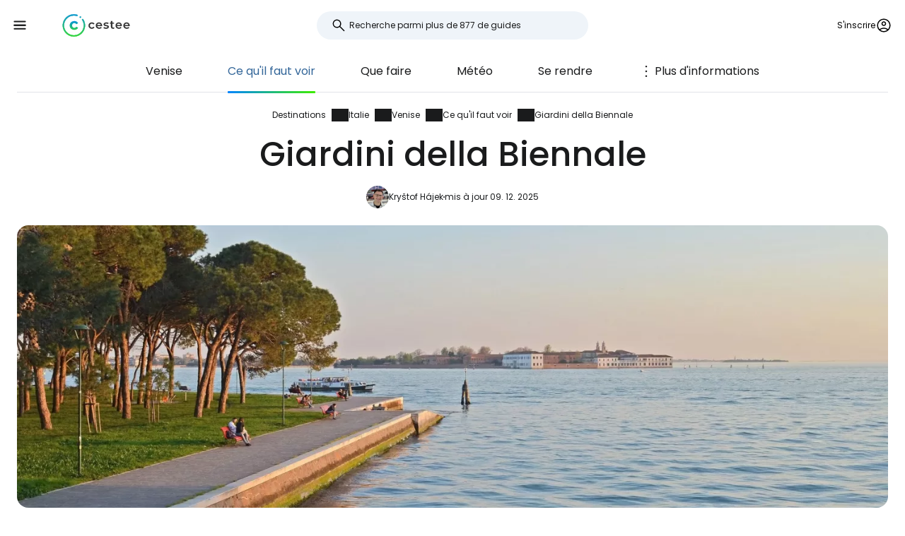

--- FILE ---
content_type: text/html; charset=utf-8
request_url: https://www.cestee.fr/destination/italie/venise/giardini-della-biennale
body_size: 10492
content:
<!DOCTYPE html>
<html lang="fr">
<head>
	<meta charset="utf-8">
	<meta name="viewport" content="width=device-width">

<title>Giardini della Biennale, Venise - tout ce qu'il faut savoir</title>
<meta name="description" content="Giardini della Biennale est un Jardin célèbre dans Venise. Découvrez tout ce que vous devez savoir avant de visiter Giardini della Biennale."/>
	<meta property="og:title" content="Giardini della Biennale, Venise - tout ce qu&apos;il faut savoir"/>
	<meta property="og:description" content="Giardini della Biennale est un Jardin célèbre dans Venise. Découvrez tout ce que vous devez savoir avant de visiter Giardini della Biennale."/>
	<meta property="og:image:url" content="https://www.cestee.fr/images/06/28/628-1200.jpg" />
	<meta property="og:image:width" content="1200" />
	<meta property="og:image:height" content="1800" />
	<meta property="og:url" content="https://www.cestee.fr/destination/italie/venise/giardini-della-biennale"/>
	<meta property="og:type" content="website"/>

	<link rel="icon" href="https://www.cestee.fr/favicon.ico" sizes="32x32">
	<link rel="icon" href="https://www.cestee.fr/assets/cestee-pictogram.svg" type="image/svg+xml">
	<link rel="apple-touch-icon" href="https://www.cestee.fr/assets/cestee-pictogram.png">
<link rel="canonical" href="https://www.cestee.fr/destination/italie/venise/giardini-della-biennale" />
	<link rel="preload" as="font" type="font/woff2" href="/fonts/poppins-v20-latin-700.woff2" crossorigin />
	<link rel="preload" as="font" type="font/woff2" href="/fonts/poppins-v20-latin-regular.woff2" crossorigin />
	<link rel="stylesheet" href="/dist/main.css?v=8fa79434" media="screen">
</head>

<body class="front">
	<noscript><iframe src="https://www.googletagmanager.com/ns.html?id=GTM-5QHGVKC8" height="0" width="0" style="display:none;visibility:hidden"></iframe></noscript>
	<div class="flash-container" id="snippet--flashes">
	</div>

<div class="overlay overlay--search">
	<form action="/destination/italie/venise/giardini-della-biennale" method="post" id="frm-search-form" class="search search--open">
		<label for="header-search-input" class="search__label overlay-close"><svg class="icon-arrow-back"><use xlink:href="/assets/icons.svg?v=6d84e4ea#icon-arrow-back"></use></svg>
</label>
		<div class="autocomplete-form"><input type="text" name="search" class="autocompleteForm__input search__input autocomplete" placeholder="Recherche parmi plus de 877 de guides" data-autocomplete-url="/api/v1/search?query=__q__" data-extras="type" id="frm-search-form-search"><input type="hidden" name="search-id"><input type="hidden" name="search-extras" id="frm-search-form-search-hidden"></div>
	<input type="hidden" name="_do" value="search-form-submit"></form>
</div>
	<div class="navbar">
		<div class="navbar__left">
			<button class="navbar__toggle" role="button" aria-expanded="false" aria-controls="menu">
				<svg class="nav__menu-icon" xmlns="http://www.w3.org/2000/svg" width="50" height="50" viewBox="0 0 50 50">
					<title>Menu à bascule</title>
					<g>
						<line class="nav__menu-icon__bar" x1="13" y1="16.5" x2="37" y2="16.5"></line>
						<line class="nav__menu-icon__bar" x1="13" y1="24.5" x2="37" y2="24.5"></line>
						<line class="nav__menu-icon__bar" x1="13" y1="24.5" x2="37" y2="24.5"></line>
						<line class="nav__menu-icon__bar" x1="13" y1="32.5" x2="37" y2="32.5"></line>
						<circle class="nav__menu-icon__circle" r="23" cx="25" cy="25"></circle>
					</g>
				</svg>
			</button>
			<a href="/" class="navbar__logo" aria-label="Cestee home page">
				<img fetchpriority="high" src="/assets/cestee-logo-new.svg" alt="Cestee logo">
			</a>
		</div>

		<div class="navbar__search">
<div class="search search--placeholder">
	<label class="search__label"><svg class="icon-search"><use xlink:href="/assets/icons.svg?v=6d84e4ea#icon-search"></use></svg>
</label>
	<input type="text" class="search__input" placeholder="Recherche parmi plus de 877 de guides">
	<span class="search__shortcut"></span>
</div>		</div>

		<div id="snippet--navbarRight" class="navbar__right">

			<button class="header__account" onclick="document.querySelector('.overlay--sign').classList.add('overlay--show')">
				<span>S'inscrire</span>
<svg class="icon-account"><use xlink:href="/assets/icons.svg?v=6d84e4ea#icon-account"></use></svg>
			</button>

		</div>

		<nav id="nav" class="navbar__nav nav nav--open">
			<div class="nav__inner">
				<div class="nav__section">
					<ul class="nav__list">
						<li class="nav__item">
							<a href="/destination" class="nav__link nav__link--active">
<svg class="icon-map"><use xlink:href="/assets/icons.svg?v=6d84e4ea#icon-map"></use></svg>
								<span>Destinations</span>
							</a>
						</li>
						<li class="nav__item">
							<a href="/aeroport" class="nav__link">
<svg class="icon-flight_land"><use xlink:href="/assets/icons.svg?v=6d84e4ea#icon-flight_land"></use></svg>
								<span>Aéroports</span>
							</a>
						</li>
						<li class="nav__item">
							<a href="/compagnie-aerienne" class="nav__link">
<svg class="icon-airline"><use xlink:href="/assets/icons.svg?v=6d84e4ea#icon-airline"></use></svg>
								<span>Compagnies aériennes</span>
							</a>
						</li>
					</ul>
				</div>

				<div class="nav__section">
					<ul class="nav__list">
						<li class="nav__item">
							<a class="nav__link" href="/bonsplans">
<svg class="icon-airplane-ticket"><use xlink:href="/assets/icons.svg?v=6d84e4ea#icon-airplane-ticket"></use></svg>
								<span>Offres</span>
							</a>
						</li>
						<li class="nav__item">
							<a href="/code-promo" class="nav__link">
<svg class="icon-redeem"><use xlink:href="/assets/icons.svg?v=6d84e4ea#icon-redeem"></use></svg>
								<span>Codes promotionnels</span>
							</a>
						</li>
					</ul>
				</div>

				<div class="nav__section">
					<ul class="nav__list">
						<li class="nav__item">
							<a href="/blog" class="nav__link">
<svg class="icon-book"><use xlink:href="/assets/icons.svg?v=6d84e4ea#icon-book"></use></svg>
								<span>Blog</span>
							</a>
						</li>
						<li class="nav__item">
							<a href="/revues" class="nav__link">
<svg class="icon-reviews"><use xlink:href="/assets/icons.svg?v=6d84e4ea#icon-reviews"></use></svg>
								<span>Commentaires</span>
							</a>
						</li>
					</ul>
				</div>
			</div>
		</nav>
	</div>


	<div id="snippet--content" class="content">
<nav class="more-nav">
	<div class="more-nav__inner">
		<div role="button" class="more-nav__close"><span>Fermer</span>
<svg class="icon-close"><use xlink:href="/assets/icons.svg?v=6d84e4ea#icon-close"></use></svg>
		</div>

		<ul class="more-nav__list more-nav__list--primary">
			<li class="more-nav__item">
				<a href="/destination/italie/venise" class="more-nav__link">Venise</a>
			</li>

			<li class="more-nav__item more-nav__item--active">
				<a href="/destination/italie/venise/visiter" class="more-nav__link">Ce qu'il faut voir</a>
			</li>

				<li class="more-nav__item">
					<a href="/destination/italie/venise/que-faire" class="more-nav__link">Que faire</a>
				</li>
				<li class="more-nav__item">
					<a href="/destination/italie/venise/meteo" class="more-nav__link">Météo</a>
				</li>
				<li class="more-nav__item">
					<a href="/destination/italie/venise/se-rendre" class="more-nav__link">Se rendre</a>
				</li>
				<li class="more-nav__item">
					<a href="/destination/italie/venise/se-deplacer" class="more-nav__link">Se déplacer</a>
				</li>
				<li class="more-nav__item">
					<a href="/destination/italie/venise/hebergement" class="more-nav__link">Hébergement</a>
				</li>
				<li class="more-nav__item">
					<a href="/destination/italie/venise/frais-dentree" class="more-nav__link">Frais d'entrée</a>
				</li>

			<li class="more-nav__item more-nav__item--more">
				<button class="more-nav__link">
<svg class="icon-more_vert"><use xlink:href="/assets/icons.svg?v=6d84e4ea#icon-more_vert"></use></svg>
					<span>Plus d'informations</span></button>
			</li>
		</ul>
		<ul class="more-nav__list more-nav__list--secondary">
		</ul>
	</div>
</nav>

<script>
	function initSubNav (navElement) {
		const listPrimary = navElement.querySelector('[class*=__list--primary]');
		const listSecondary = navElement.querySelector('[class*=__list--secondary]');
		const listItems = listPrimary.querySelectorAll('[class*=__item]:not([class*=__item--more])');
		const moreBtn = listPrimary.querySelector('[class*=__item--more]');
		const closeBtn = navElement.querySelector('[class*=__close]');

		navElement.classList.add('--jsfied');

		const doAdapt = () => {
			moreBtn.classList.remove('--hidden');
			listItems.forEach((item) => {
				item.classList.remove('--hidden');
				listSecondary.innerHTML = '';
			});

			let stopWidth = moreBtn.offsetWidth;
			moreBtn.classList.add('--hidden');
			const listWidth = listPrimary.offsetWidth;
			listItems.forEach((item) => {
				if (listWidth >= stopWidth + item.offsetWidth) {
					stopWidth += item.offsetWidth;
				} else {
					listSecondary.insertAdjacentElement('beforeend', item.cloneNode(true));
					item.classList.add('--hidden');
					moreBtn.classList.remove('--hidden');
				}
			});
		};

		moreBtn.addEventListener('click', (e) => {
			e.preventDefault();
			navElement.classList.toggle('--open');
			moreBtn.setAttribute('aria-expanded', listPrimary.classList.contains('--open'));
		});

		closeBtn.addEventListener('click', () => {
			navElement.classList.toggle('--open');
		});

		doAdapt();
		window.addEventListener('resize', doAdapt);
	}

	initSubNav(document.querySelector('.more-nav'));

</script>	<div class="header">
		<div class="container">
<ol class="breadcrumbs">
		<li>
				<a href="https://www.cestee.fr/destination">
					Destinations
				</a>
		</li>
		<li>
				<a href="https://www.cestee.fr/destination/italie">
					Italie
				</a>
		</li>
		<li>
				<a href="https://www.cestee.fr/destination/italie/venise">
					Venise
				</a>
		</li>
		<li>
				<a href="https://www.cestee.fr/destination/italie/venise/visiter">
					Ce qu'il faut voir
				</a>
		</li>
		<li>
				Giardini della Biennale
		</li>
</ol>
			<h1>Giardini della Biennale</h1>
			<div class="post-meta">
				<div class="post-meta__image">
<div class="img-container"> <picture> <source type="image/webp" srcset=" /images/30/68/203068-80w.webp 80w, /images/30/68/203068-160w.webp 160w, /images/30/68/203068-240w.webp 240w, /images/30/68/203068-320w.webp 320w " sizes=" 48px " > <img loading="lazy" src="/images/30/68/203068-920w.webp" alt="" width="100%" height="100%" srcset=" /images/30/68/203068-80w.webp 80w, /images/30/68/203068-160w.webp 160w, /images/30/68/203068-240w.webp 240w, /images/30/68/203068-320w.webp 320w " sizes="48px" > </picture> </div>				</div>
				<div class="post-meta__content meta">
					<a class="meta" href="/a-propos#krystof">Kryštof Hájek</a>
					<span class="meta">mis à jour 09. 12. 2025</span>
				</div>
			</div>

			<div class="header__image">
<div class="img-container"> <picture> <source type="image/webp" srcset=" /images/00/06/20006-240w.webp 240w, /images/00/06/20006-320w.webp 320w, /images/00/06/20006-560w.webp 560w, /images/00/06/20006-840w.webp 840w, /images/00/06/20006-920w.webp 920w, /images/00/06/20006-1440w.webp 1440w, /images/00/06/20006-1840w.webp 1840w, /images/00/06/20006-2160w.webp 2160w, /images/00/06/20006-2560w.webp 2560w " sizes=" auto " > <img loading="eager" src="/images/00/06/20006-920w.webp" alt="Biennale Giardini" width="100%" height="100%" srcset=" /images/00/06/20006-240w.webp 240w, /images/00/06/20006-320w.webp 320w, /images/00/06/20006-560w.webp 560w, /images/00/06/20006-840w.webp 840w, /images/00/06/20006-920w.webp 920w, /images/00/06/20006-1440w.webp 1440w, /images/00/06/20006-1840w.webp 1840w, /images/00/06/20006-2160w.webp 2160w, /images/00/06/20006-2560w.webp 2560w " sizes="auto" > </picture> </div>			</div>
		</div>
	</div>

	<div class="container container--aside">
		<aside class="container__aside with-submenu">
			<div data-outline data-headline="Table des matières"></div>
<div class="plug-container plug-container--sticky">
	<script async src="https://pagead2.googlesyndication.com/pagead/js/adsbygoogle.js?client=ca-pub-1580156987835548" crossorigin="anonymous"></script>

	<div class="ad-full-bleed">
		<ins class="adsbygoogle"
			style="display:block"
			data-ad-client="ca-pub-1580156987835548"
			data-ad-slot="7082169318"
			data-ad-format="auto"
			data-full-width-responsive="true"
		></ins>
	</div>
	<script>
		(adsbygoogle = window.adsbygoogle || []).push({});
	</script>
</div>
		</aside>

		<main class="container__main">
			<div class="mb-xs" data-outline-content>
				<p>Le plus grand parc de Venise est situé à l'extrémité est du centre historique et fait partie d'un vaste espace d'exposition composé de plusieurs pavillons. Depuis le XIXe siècle, il accueille chaque année impaire une partie de la célèbre Biennale de Venise, vitrine de l'art contemporain.</p>

<p><div class="contgal contgal--2 image-gallery"><div class="contgal__item"><a class="gallery-item" href="/images/48/09/164809-2560.jpeg" data-at-80="/images/48/09/164809-80.jpeg" data-at-160="/images/48/09/164809-160.jpeg" data-at-240="/images/48/09/164809-240.jpeg" data-at-280="/images/48/09/164809-280.jpeg" data-at-320="/images/48/09/164809-320.jpeg" data-at-560="/images/48/09/164809-560.jpeg" data-at-840="/images/48/09/164809-840.jpeg" data-at-920="/images/48/09/164809-920.jpeg" data-at-1200="/images/48/09/164809-1200.jpeg" data-at-1440="/images/48/09/164809-1440.jpeg" data-at-1840="/images/48/09/164809-1840.jpeg" data-at-2160="/images/48/09/164809-2160.jpeg" data-at-2560="/images/48/09/164809-2560.jpeg" > <div class="img-container"> <picture> <source type="image/webp" srcset=" /images/48/09/164809-240w.webp 240w, /images/48/09/164809-320w.webp 320w, /images/48/09/164809-560w.webp 560w, /images/48/09/164809-840w.webp 840w, /images/48/09/164809-920w.webp 920w, /images/48/09/164809-1440w.webp 1440w, /images/48/09/164809-1840w.webp 1840w, /images/48/09/164809-2160w.webp 2160w, /images/48/09/164809-2560w.webp 2560w " sizes=" (min-width: 1200px) 800px , calc(100% - 2.5rem) " > <img loading="lazy" src="/images/48/09/164809-920w.webp" alt="Monument dans les Giardini della Biennale" width="100%" height="100%" srcset=" /images/48/09/164809-240w.webp 240w, /images/48/09/164809-320w.webp 320w, /images/48/09/164809-560w.webp 560w, /images/48/09/164809-840w.webp 840w, /images/48/09/164809-920w.webp 920w, /images/48/09/164809-1440w.webp 1440w, /images/48/09/164809-1840w.webp 1840w, /images/48/09/164809-2160w.webp 2160w, /images/48/09/164809-2560w.webp 2560w " sizes="(min-width: 1200px) 800px, calc(100% - 2.5rem)" > </picture> </div> </a> <span>Monument dans les Giardini della Biennale</span></div><div class="contgal__item"><a class="gallery-item" href="/images/43/76/164376-2560.jpeg" data-at-80="/images/43/76/164376-80.jpeg" data-at-160="/images/43/76/164376-160.jpeg" data-at-240="/images/43/76/164376-240.jpeg" data-at-280="/images/43/76/164376-280.jpeg" data-at-320="/images/43/76/164376-320.jpeg" data-at-560="/images/43/76/164376-560.jpeg" data-at-840="/images/43/76/164376-840.jpeg" data-at-920="/images/43/76/164376-920.jpeg" data-at-1200="/images/43/76/164376-1200.jpeg" data-at-1440="/images/43/76/164376-1440.jpeg" data-at-1840="/images/43/76/164376-1840.jpeg" data-at-2160="/images/43/76/164376-2160.jpeg" data-at-2560="/images/43/76/164376-2560.jpeg" > <div class="img-container"> <picture> <source type="image/webp" srcset=" /images/43/76/164376-240w.webp 240w, /images/43/76/164376-320w.webp 320w, /images/43/76/164376-560w.webp 560w, /images/43/76/164376-840w.webp 840w, /images/43/76/164376-920w.webp 920w, /images/43/76/164376-1440w.webp 1440w, /images/43/76/164376-1840w.webp 1840w, /images/43/76/164376-2160w.webp 2160w, /images/43/76/164376-2560w.webp 2560w " sizes=" (min-width: 1200px) 800px , calc(100% - 2.5rem) " > <img loading="lazy" src="/images/43/76/164376-920w.webp" alt="Giardini Reali" width="100%" height="100%" srcset=" /images/43/76/164376-240w.webp 240w, /images/43/76/164376-320w.webp 320w, /images/43/76/164376-560w.webp 560w, /images/43/76/164376-840w.webp 840w, /images/43/76/164376-920w.webp 920w, /images/43/76/164376-1440w.webp 1440w, /images/43/76/164376-1840w.webp 1840w, /images/43/76/164376-2160w.webp 2160w, /images/43/76/164376-2560w.webp 2560w " sizes="(min-width: 1200px) 800px, calc(100% - 2.5rem)" > </picture> </div> </a> <span>Giardini Reali</span></div></div></p>

<p>Le parc comprend une belle promenade en bord de mer, idéale pour se détendre après une journée de marche.</p>

<p>L'accès aux jardins est <strong>gratuit</strong> et ouvert de 10h00 à 18h00.</p>

<p><div class="contgal contgal--2 image-gallery"><div class="contgal__item"><a class="gallery-item" href="/images/48/12/164812-2560.jpeg" data-at-80="/images/48/12/164812-80.jpeg" data-at-160="/images/48/12/164812-160.jpeg" data-at-240="/images/48/12/164812-240.jpeg" data-at-280="/images/48/12/164812-280.jpeg" data-at-320="/images/48/12/164812-320.jpeg" data-at-560="/images/48/12/164812-560.jpeg" data-at-840="/images/48/12/164812-840.jpeg" data-at-920="/images/48/12/164812-920.jpeg" data-at-1200="/images/48/12/164812-1200.jpeg" data-at-1440="/images/48/12/164812-1440.jpeg" data-at-1840="/images/48/12/164812-1840.jpeg" data-at-2160="/images/48/12/164812-2160.jpeg" data-at-2560="/images/48/12/164812-2560.jpeg" > <div class="img-container"> <picture> <source type="image/webp" srcset=" /images/48/12/164812-240w.webp 240w, /images/48/12/164812-320w.webp 320w, /images/48/12/164812-560w.webp 560w, /images/48/12/164812-840w.webp 840w, /images/48/12/164812-920w.webp 920w, /images/48/12/164812-1440w.webp 1440w, /images/48/12/164812-1840w.webp 1840w, /images/48/12/164812-2160w.webp 2160w, /images/48/12/164812-2560w.webp 2560w " sizes=" (min-width: 1200px) 800px , calc(100% - 2.5rem) " > <img loading="lazy" src="/images/48/12/164812-920w.webp" alt="Giradini Garibaldi" width="100%" height="100%" srcset=" /images/48/12/164812-240w.webp 240w, /images/48/12/164812-320w.webp 320w, /images/48/12/164812-560w.webp 560w, /images/48/12/164812-840w.webp 840w, /images/48/12/164812-920w.webp 920w, /images/48/12/164812-1440w.webp 1440w, /images/48/12/164812-1840w.webp 1840w, /images/48/12/164812-2160w.webp 2160w, /images/48/12/164812-2560w.webp 2560w " sizes="(min-width: 1200px) 800px, calc(100% - 2.5rem)" > </picture> </div> </a> <span>Giradini Garibaldi</span></div><div class="contgal__item"><a class="gallery-item" href="/images/48/11/164811-2560.jpeg" data-at-80="/images/48/11/164811-80.jpeg" data-at-160="/images/48/11/164811-160.jpeg" data-at-240="/images/48/11/164811-240.jpeg" data-at-280="/images/48/11/164811-280.jpeg" data-at-320="/images/48/11/164811-320.jpeg" data-at-560="/images/48/11/164811-560.jpeg" data-at-840="/images/48/11/164811-840.jpeg" data-at-920="/images/48/11/164811-920.jpeg" data-at-1200="/images/48/11/164811-1200.jpeg" data-at-1440="/images/48/11/164811-1440.jpeg" data-at-1840="/images/48/11/164811-1840.jpeg" data-at-2160="/images/48/11/164811-2160.jpeg" data-at-2560="/images/48/11/164811-2560.jpeg" > <div class="img-container"> <picture> <source type="image/webp" srcset=" /images/48/11/164811-240w.webp 240w, /images/48/11/164811-320w.webp 320w, /images/48/11/164811-560w.webp 560w, /images/48/11/164811-840w.webp 840w, /images/48/11/164811-920w.webp 920w, /images/48/11/164811-1440w.webp 1440w, /images/48/11/164811-1840w.webp 1840w, /images/48/11/164811-2160w.webp 2160w, /images/48/11/164811-2560w.webp 2560w " sizes=" (min-width: 1200px) 800px , calc(100% - 2.5rem) " > <img loading="lazy" src="/images/48/11/164811-920w.webp" alt="Les jardins de la Biennale" width="100%" height="100%" srcset=" /images/48/11/164811-240w.webp 240w, /images/48/11/164811-320w.webp 320w, /images/48/11/164811-560w.webp 560w, /images/48/11/164811-840w.webp 840w, /images/48/11/164811-920w.webp 920w, /images/48/11/164811-1440w.webp 1440w, /images/48/11/164811-1840w.webp 1840w, /images/48/11/164811-2160w.webp 2160w, /images/48/11/164811-2560w.webp 2560w " sizes="(min-width: 1200px) 800px, calc(100% - 2.5rem)" > </picture> </div> </a> <span>Les jardins de la Biennale</span></div></div></p>

<h2>Situation et transport</h2>

<p>Les jardins de la Biennale sont accessibles à pied le long de la promenade depuis la place Saint-Marc en 15 minutes environ. Vous pouvez également vous promener dans les rues creusées autour des <a href="/destination/italy/venice/venetian-shipyards">chantiers navals vénitiens</a> en 20-25 minutes environ.</p>

<p>Il y a également un arrêt de bateau-bus "Giardini" près des jardins, où les lignes suivantes s'arrêtent dans les directions suivantes :</p>

<ul>
	<li>San Marco - lignes <a href="https://avm.avmspa.it/sites/default/files/avm/navigazione/Actv_nav_linea_1.pdf" target="_blank">1</a>, <a href="https://avm.avmspa.it/sites/default/files/avm/navigazione/Actv_nav_linea_2.pdf" target="_blank">2</a> (uniquement en été), <span data-macro="true" translate="no"><a href="https://avm.avmspa.it/sites/default/files/avm/navigazione/Actv_nav_linea_4.2.pdf" target="_blank">4.2</a>, <a href="https://avm.avmspa.it/sites/default/files/avm/navigazione/Actv_nav_linea_5.2.pdf" target="_blank">5.2</a></span></li>
	<li>Canal Grande - lignes <a href="https://avm.avmspa.it/sites/default/files/avm/navigazione/Actv_nav_linea_1.pdf" target="_blank">1</a>, <a href="https://avm.avmspa.it/sites/default/files/avm/navigazione/Actv_nav_linea_2.pdf" target="_blank">2</a> (uniquement en été), </li>
	<li>Gare centrale et Piazzale Roma - lignes <a href="https://avm.avmspa.it/sites/default/files/avm/navigazione/Actv_nav_linea_1.pdf" target="_blank">1</a>, <a href="https://avm.avmspa.it/sites/default/files/avm/navigazione/Actv_nav_linea_2.pdf" target="_blank">2</a> (uniquement en été), <span data-macro="true" translate="no"><a href="https://avm.avmspa.it/sites/default/files/avm/navigazione/Actv_nav_linea_4.2.pdf" target="_blank">4.2</a>, <a href="https://avm.avmspa.it/sites/default/files/avm/navigazione/Actv_nav_linea_5.2.pdf" target="_blank">5.2</a></span></li>
	<li>Piazzale Roma - lignes <a href="https://avm.avmspa.it/sites/default/files/avm/navigazione/Actv_nav_linea_1.pdf" target="_blank">1</a>, <a href="https://avm.avmspa.it/sites/default/files/avm/navigazione/Actv_nav_linea_2.pdf" target="_blank">2</a> (uniquement en saison estivale), <span data-macro="true" translate="no"><a href="https://avm.avmspa.it/sites/default/files/avm/navigazione/Actv_nav_linea_4.2.pdf" target="_blank">4.2</a>, <a href="https://avm.avmspa.it/sites/default/files/avm/navigazione/Actv_nav_linea_5.2.pdf" target="_blank">5.2</a>, <a href="https://avm.avmspa.it/sites/default/files/avm/navigazione/Actv_nav_linea_6.pdf" target="_blank">6</a></span></li>
	<li>Lido - lignes <a href="https://avm.avmspa.it/sites/default/files/avm/navigazione/Actv_nav_linea_1.pdf" target="_blank">1</a>, <a href="https://avm.avmspa.it/sites/default/files/avm/navigazione/Actv_nav_linea_2.pdf" target="_blank">2</a> (uniquement en été), <span data-macro="true" translate="no"><a href="https://avm.avmspa.it/sites/default/files/avm/navigazione/Actv_nav_linea_5.1.pdf" target="_blank">5.1</a>, <a href="https://avm.avmspa.it/sites/default/files/avm/navigazione/Actv_nav_linea_6.pdf" target="_blank">6</a>, <a href="https://avm.avmspa.it/sites/default/files/avm/navigazione/Actv_nav_linea_10.pdf" target="_blank">10</a></span></li>
	<li>Murano - ligne <span data-macro="true" translate="no"><a href="https://avm.avmspa.it/sites/default/files/avm/navigazione/Actv_nav_linea_4.1.pdf" target="_blank">4.1</a></span></li>
	<li>Giudecca - ligne <span data-macro="true" translate="no"><a href="https://avm.avmspa.it/sites/default/files/avm/navigazione/Actv_nav_linea_4.2.pdf" target="_blank">4.2</a></span></li>
</ul>


				<h2>A voir dans les environs</h2>
				<p class="mb-xs">Découvrez tous les <a href="/destination/italie/venise/visiter">endroits à voir à Venise</a>.</p>
				<div class="row">
					<div class="col-xs-12 col-sm-6">
						<a href="/destination/italie/venise/chantiers-navals-venitiens" class="guide-item img-container-hover">
							<div class="guide-item__image">
<div class="img-container"> <picture> <source type="image/webp" srcset=" /images/12/94/91294-160w.webp 160w, /images/12/94/91294-240w.webp 240w, /images/12/94/91294-320w.webp 320w " sizes=" (min-width: 540px) 48px " > <img loading="lazy" src="/images/12/94/91294-920w.webp" alt="Chantiers navals vénitiens" width="100%" height="100%" srcset=" /images/12/94/91294-160w.webp 160w, /images/12/94/91294-240w.webp 240w, /images/12/94/91294-320w.webp 320w " sizes="(min-width: 540px) 48px" > </picture> </div>							</div>
							<div class="guide-item__content">
								<div class="guide-item__title">Chantiers navals vénitiens</div>
								<div class="guide-item__metas meta">
									<span>+ 1 km</span>
								</div>
							</div>
						</a>
					</div>
					<div class="col-xs-12 col-sm-6">
						<a href="/destination/italie/venise/san-giorgio-maggiore" class="guide-item img-container-hover">
							<div class="guide-item__image">
<div class="img-container"> <picture> <source type="image/webp" srcset=" /images/55/40/5540-160w.webp 160w, /images/55/40/5540-240w.webp 240w, /images/55/40/5540-320w.webp 320w " sizes=" (min-width: 540px) 48px " > <img loading="lazy" src="/images/55/40/5540-920w.webp" alt="Venise, San Giorgio" width="100%" height="100%" srcset=" /images/55/40/5540-160w.webp 160w, /images/55/40/5540-240w.webp 240w, /images/55/40/5540-320w.webp 320w " sizes="(min-width: 540px) 48px" > </picture> </div>							</div>
							<div class="guide-item__content">
								<div class="guide-item__title">San Giorgio Maggiore</div>
								<div class="guide-item__metas meta">
									<span>+ 1 km</span>
								</div>
							</div>
						</a>
					</div>
					<div class="col-xs-12 col-sm-6">
						<a href="/destination/italie/venise/ponte-dei-sospiri" class="guide-item img-container-hover">
							<div class="guide-item__image">
<div class="img-container"> <picture> <source type="image/webp" srcset=" /images/99/99/19999-160w.webp 160w, /images/99/99/19999-240w.webp 240w, /images/99/99/19999-320w.webp 320w " sizes=" (min-width: 540px) 48px " > <img loading="lazy" src="/images/99/99/19999-920w.webp" alt="Ponte dei Sospiri" width="100%" height="100%" srcset=" /images/99/99/19999-160w.webp 160w, /images/99/99/19999-240w.webp 240w, /images/99/99/19999-320w.webp 320w " sizes="(min-width: 540px) 48px" > </picture> </div>							</div>
							<div class="guide-item__content">
								<div class="guide-item__title">Ponte dei Sospiri</div>
								<div class="guide-item__metas meta">
									<span>+ 1 km</span>
								</div>
							</div>
						</a>
					</div>
					<div class="col-xs-12 col-sm-6">
						<a href="/destination/italie/venise/le-palais-des-doges" class="guide-item img-container-hover">
							<div class="guide-item__image">
<div class="img-container"> <picture> <source type="image/webp" srcset=" /images/99/90/19990-160w.webp 160w, /images/99/90/19990-240w.webp 240w, /images/99/90/19990-320w.webp 320w " sizes=" (min-width: 540px) 48px " > <img loading="lazy" src="/images/99/90/19990-920w.webp" alt="Le palais des Doges" width="100%" height="100%" srcset=" /images/99/90/19990-160w.webp 160w, /images/99/90/19990-240w.webp 240w, /images/99/90/19990-320w.webp 320w " sizes="(min-width: 540px) 48px" > </picture> </div>							</div>
							<div class="guide-item__content">
								<div class="guide-item__title">Le palais des Doges</div>
								<div class="guide-item__metas meta">
									<span>+ 1 km</span>
								</div>
							</div>
						</a>
					</div>
					<div class="col-xs-12 col-sm-6">
						<a href="/destination/italie/venise/basilique-saint-marc" class="guide-item img-container-hover">
							<div class="guide-item__image">
<div class="img-container"> <picture> <source type="image/webp" srcset=" /images/11/41/91141-160w.webp 160w, /images/11/41/91141-240w.webp 240w, /images/11/41/91141-320w.webp 320w " sizes=" (min-width: 540px) 48px " > <img loading="lazy" src="/images/11/41/91141-920w.webp" alt="Basilique Saint-Marc" width="100%" height="100%" srcset=" /images/11/41/91141-160w.webp 160w, /images/11/41/91141-240w.webp 240w, /images/11/41/91141-320w.webp 320w " sizes="(min-width: 540px) 48px" > </picture> </div>							</div>
							<div class="guide-item__content">
								<div class="guide-item__title">Basilique Saint-Marc</div>
								<div class="guide-item__metas meta">
									<span>+ 1 km</span>
								</div>
							</div>
						</a>
					</div>
					<div class="col-xs-12 col-sm-6">
						<a href="/destination/italie/venise/clocher-de-saint-marc" class="guide-item img-container-hover">
							<div class="guide-item__image">
<div class="img-container"> <picture> <source type="image/webp" srcset=" /images/11/43/91143-160w.webp 160w, /images/11/43/91143-240w.webp 240w, /images/11/43/91143-320w.webp 320w " sizes=" (min-width: 540px) 48px " > <img loading="lazy" src="/images/11/43/91143-920w.webp" alt="Clocher de Saint-Marc" width="100%" height="100%" srcset=" /images/11/43/91143-160w.webp 160w, /images/11/43/91143-240w.webp 240w, /images/11/43/91143-320w.webp 320w " sizes="(min-width: 540px) 48px" > </picture> </div>							</div>
							<div class="guide-item__content">
								<div class="guide-item__title">Clocher de Saint-Marc</div>
								<div class="guide-item__metas meta">
									<span>+ 1 km</span>
								</div>
							</div>
						</a>
					</div>
				</div>
			</div>
		</main>
	</div>

<div class="container">
	<div class="under-the-line">
		<i>Cet article peut contenir des liens d'affiliation pour lesquels notre équipe éditoriale peut percevoir des commissions si vous cliquez sur le lien. Voir notre page sur la <a href="/politique-de-publicite">politique publicitaire</a>.</i>
	</div>
</div>
	<div class="container container--aside">
		<div class="container__aside with-submenu">
<div class="plug-container plug-container--sticky">
	<script async src="https://pagead2.googlesyndication.com/pagead/js/adsbygoogle.js?client=ca-pub-1580156987835548" crossorigin="anonymous"></script>

	<div class="ad-full-bleed">
		<ins class="adsbygoogle"
			style="display:block"
			data-ad-client="ca-pub-1580156987835548"
			data-ad-slot="7082169318"
			data-ad-format="auto"
			data-full-width-responsive="true"
		></ins>
	</div>
	<script>
		(adsbygoogle = window.adsbygoogle || []).push({});
	</script>
</div>
		</div>

		<div class="container__main">
			<div id="snippet--comments">
<div id="snippet-comments-commentsDefault">
	<div class="container__main" id="commentaires">
		<h2 class="mt-0">Reste-t-il des questions ?</h2>
		<p class="mb-xs">Si vous avez des questions ou des commentaires sur l'article...</p>

			<button role="button" class="comment-placeholder mb-sm" onclick="document.querySelector('.overlay--sign').classList.add('overlay--show')">
				<div class="avatar comment-placeholder__img">
					<img src="/assets/cestee-pictogram.svg" alt="">
				</div>
				<div class="comment-placeholder__input">
					Ajouter un commentaire...
				</div>
			</button>

		<h3 class="mb-xs mt-0">0 commentaires</h3>
		<div>
		</div>
	</div>
</div>			</div>
		</div>
	</div>

<div class="container">
	<div class="related-topics">
		<h2>Sujets connexes</h2>
		<ul class="row link-list mb-xs">
			<li class="col-xs-12 col-sm-3 link-list__item">
				<a href="/destination/italie/venise" class="link-list__link">Venise</a>
			</li>
			<li class="col-xs-12 col-sm-3 link-list__item">
				<a href="/destination/italie/venise/visiter" class="link-list__link">Ce qu'il faut voir</a>
			</li>
			<li class="col-xs-12 col-sm-3 link-list__item">
				<a href="/destination/italie/venise/que-faire" class="link-list__link">Que faire</a>
			</li>
			<li class="col-xs-12 col-sm-3 link-list__item">
				<a href="/destination/italie/venise/meteo" class="link-list__link">Météo</a>
			</li>
			<li class="col-xs-12 col-sm-3 link-list__item">
				<a href="/destination/italie/venise/se-rendre" class="link-list__link">Se rendre</a>
			</li>
			<li class="col-xs-12 col-sm-3 link-list__item">
				<a href="/destination/italie/venise/se-deplacer" class="link-list__link">Se déplacer</a>
			</li>
			<li class="col-xs-12 col-sm-3 link-list__item">
				<a href="/destination/italie/venise/hebergement" class="link-list__link">Hébergement</a>
			</li>
			<li class="col-xs-12 col-sm-3 link-list__item">
				<a href="/destination/italie/venise/frais-dentree" class="link-list__link">Frais d'entrée</a>
			</li>
		</ul>

			<h2>Guides connexes</h2>
			<ul class="row link-list">
				<li class="col-xs-12 col-sm-3 link-list__item">
					<a href="/destination/italie/milan" class="link-list__link">Milan</a>
				</li>
				<li class="col-xs-12 col-sm-3 link-list__item">
					<a href="/destination/italie/sardaigne" class="link-list__link">Sardaigne</a>
				</li>
				<li class="col-xs-12 col-sm-3 link-list__item">
					<a href="/destination/italie/florence" class="link-list__link">Florence</a>
				</li>
				<li class="col-xs-12 col-sm-3 link-list__item">
					<a href="/destination/italie/pise" class="link-list__link">Pise</a>
				</li>
				<li class="col-xs-12 col-sm-3 link-list__item">
					<a href="/destination/italie/toscane" class="link-list__link">Toscane</a>
				</li>
				<li class="col-xs-12 col-sm-3 link-list__item">
					<a href="/destination/italie/bologne" class="link-list__link">Bologne</a>
				</li>
				<li class="col-xs-12 col-sm-3 link-list__item">
					<a href="/destination/italie/sienne" class="link-list__link">Sienne</a>
				</li>
				<li class="col-xs-12 col-sm-3 link-list__item">
					<a href="/destination/italie/lucques" class="link-list__link">Lucques</a>
				</li>
				<li class="col-xs-12 col-sm-3 link-list__item">
					<a href="/destination/italie/cinque-terre" class="link-list__link">Cinque Terre</a>
				</li>
				<li class="col-xs-12 col-sm-3 link-list__item">
					<a href="/destination/italie/bari" class="link-list__link">Bari</a>
				</li>
			</ul>
	</div>
</div>	</div>

	<footer class="footer">
		<div class="footer__round"></div>
		<div class="container footer__container">
			<div class="footer__main">
				<div class="row">
					<div class="col-xs-12 col-md-9 mb-xs">
						<h2>Guides des tendances</h2>
						<ul class="row link-list">
							<li class="col-xs-12 col-sm-4 link-list__item">
									<a href="/compagnie-aerienne/air-baltic" class="link-list__link">airBaltic</a>
							</li>
							<li class="col-xs-12 col-sm-4 link-list__item">
									<a href="/aeroport/vienne-vie" class="link-list__link">Vienne VIE</a>
							</li>
							<li class="col-xs-12 col-sm-4 link-list__item">
									<a href="/compagnie-aerienne/ryanair" class="link-list__link">Ryanair</a>
							</li>
							<li class="col-xs-12 col-sm-4 link-list__item">
									<a href="/compagnie-aerienne/easyjet" class="link-list__link">easyJet</a>
							</li>
							<li class="col-xs-12 col-sm-4 link-list__item">
									<a href="/aeroport/londres-stansted-stn" class="link-list__link">Londres Stansted STN</a>
							</li>
							<li class="col-xs-12 col-sm-4 link-list__item">
									<a href="/aeroport/milan-bergame-bgy" class="link-list__link">Milan Bergame BGY</a>
							</li>
							<li class="col-xs-12 col-sm-4 link-list__item">
									<a href="/destination/italie/sardaigne" class="link-list__link">Sardaigne</a>
							</li>
							<li class="col-xs-12 col-sm-4 link-list__item">
									<a href="/compagnie-aerienne/travel-service" class="link-list__link">Travel Service</a>
							</li>
							<li class="col-xs-12 col-sm-4 link-list__item">
									<a href="/aeroport/rome-ciampino-cia" class="link-list__link">Rome Ciampino CIA</a>
							</li>
							<li class="col-xs-12 col-sm-4 link-list__item">
									<a href="/compagnie-aerienne/wizz-air" class="link-list__link">Wizz Air</a>
							</li>
							<li class="col-xs-12 col-sm-4 link-list__item">
									<a href="/aeroport/rome-fiumicino-fco" class="link-list__link">Rome Fiumicino FCO</a>
							</li>
							<li class="col-xs-12 col-sm-4 link-list__item">
									<a href="/aeroport/paris-charles-de-gaulle-cdg" class="link-list__link">Paris Charles de Gaulle CDG</a>
							</li>
							<li class="col-xs-12 col-sm-4 link-list__item">
									<a href="/destination/portugal/madere" class="link-list__link">Madère</a>
							</li>
							<li class="col-xs-12 col-sm-4 link-list__item">
									<a href="/destination/islande" class="link-list__link">Islande</a>
							</li>
							<li class="col-xs-12 col-sm-4 link-list__item">
									<a href="/destination/malte" class="link-list__link">Malte</a>
							</li>
							<li class="col-xs-12 col-sm-4 link-list__item">
									<a href="/destination/italie/venise" class="link-list__link">Venise</a>
							</li>
							<li class="col-xs-12 col-sm-4 link-list__item">
									<a href="/destination/albanie" class="link-list__link">Albanie</a>
							</li>
							<li class="col-xs-12 col-sm-4 link-list__item">
									<a href="/destination/chypre" class="link-list__link">Chypre</a>
							</li>
							<li class="col-xs-12 col-sm-4 link-list__item">
									<a href="/destination/espagne/majorque" class="link-list__link">Majorque</a>
							</li>
							<li class="col-xs-12 col-sm-4 link-list__item">
									<a href="/compagnie-aerienne/turkish-airlines" class="link-list__link">Turkish Airlines</a>
							</li>
							<li class="col-xs-12 col-sm-4 link-list__item">
									<a href="/destination/espagne/malaga" class="link-list__link">Malaga</a>
							</li>
						</ul>
					</div>

					<div class="col-xs-12 col-md-3 mb-xs">
						<h2>Cestee</h2>
						<ul class="row link-list">
							<li class="col-xs-12 link-list__item">
								<a href="/a-propos" class="link-list__link">À propos de nous</a>
							</li>
							<li class="col-xs-12 link-list__item">
								<a href="/contact" class="link-list__link">Contact</a>
							</li>
						</ul>
					</div>
				</div>
			</div>
			<div class="footer__bottom">
				<div class="footer__copy">
					<span>© 2026 Cestee.fr</span>

					<ul class="meta">
						<li><a href="/conditions-d-utilisation">Conditions</a></li>
						<li><a href="/politique-de-confidentialite">Vie privée</a></li>
						<li><a href="/politique-de-publicite">Publicité</a></li>
					</ul>
				</div>

				<div class="footer__motto">
					<span class="footer__icon c-red"><svg class="icon-favorite"><use xlink:href="/assets/icons.svg?v=6d84e4ea#icon-favorite"></use></svg>
</span>
					<span>Pour l'amour du voyage</span>
				</div>

				<div class="footer__dropdown">
					<div class="dropdown" style="width: 165px">
						<button class="dropdown__item dropdown__item--selected">
							<img loading="lazy" src="/assets/flags/1x1/fr.svg" alt="Flag">
							<span>cestee.fr</span>
<svg class="icon-expand_more"><use xlink:href="/assets/icons.svg?v=6d84e4ea#icon-expand_more"></use></svg>
						</button>
						<div class="dropdown__toggle">
							<div class="dropdown__items">
								<a href="https://www.cestee.com" type="button" class="dropdown__item">
									<img loading="lazy" src="/assets/flags/1x1/gb.svg" alt="Flag GB">
									<span>cestee.com</span>
								</a>
								<a href="https://www.cestee.sk" type="button" class="dropdown__item">
									<img loading="lazy" src="/assets/flags/1x1/sk.svg" alt="Flag SK">
									<span>cestee.sk</span>
								</a>
								<a href="https://www.cestee.pl" type="button" class="dropdown__item">
									<img loading="lazy" src="/assets/flags/1x1/pl.svg" alt="Flag PL">
									<span>cestee.pl</span>
								</a>
								<a href="https://www.cestee.de" type="button" class="dropdown__item">
									<img loading="lazy" src="/assets/flags/1x1/de.svg" alt="Flag DE">
									<span>cestee.de</span>
								</a>
								<a href="https://www.cestee.es" type="button" class="dropdown__item">
									<img loading="lazy" src="/assets/flags/1x1/es.svg" alt="Flag ES">
									<span>cestee.es</span>
								</a>
								<a href="https://www.cestee.gr" type="button" class="dropdown__item">
									<img loading="lazy" src="/assets/flags/1x1/gr.svg" alt="Flag GR">
									<span>cestee.gr</span>
								</a>
								<a href="https://www.cestee.it" type="button" class="dropdown__item">
									<img loading="lazy" src="/assets/flags/1x1/it.svg" alt="Flag IT">
									<span>cestee.it</span>
								</a>
								<a href="https://www.cestee.pt" type="button" class="dropdown__item">
									<img loading="lazy" src="/assets/flags/1x1/pt.svg" alt="Flag PT">
									<span>cestee.pt</span>
								</a>
								<a href="https://www.cestee.dk" type="button" class="dropdown__item">
									<img loading="lazy" src="/assets/flags/1x1/dk.svg" alt="Flag DK">
									<span>cestee.dk</span>
								</a>
								<a href="https://www.cestee.ee" type="button" class="dropdown__item">
									<img loading="lazy" src="/assets/flags/1x1/ee.svg" alt="Flag EE">
									<span>cestee.ee</span>
								</a>
								<a href="https://www.cestee.hu" type="button" class="dropdown__item">
									<img loading="lazy" src="/assets/flags/1x1/hu.svg" alt="Flag HU">
									<span>cestee.hu</span>
								</a>
								<a href="https://www.cestee.bg" type="button" class="dropdown__item">
									<img loading="lazy" src="/assets/flags/1x1/bg.svg" alt="Flag BG">
									<span>cestee.bg</span>
								</a>
								<a href="https://www.cestee.com.ua" type="button" class="dropdown__item">
									<img loading="lazy" src="/assets/flags/1x1/ua.svg" alt="Flag UA">
									<span>cestee.com.ua</span>
								</a>
								<a href="https://www.cestee.id" type="button" class="dropdown__item">
									<img loading="lazy" src="/assets/flags/1x1/id.svg" alt="Flag ID">
									<span>cestee.id</span>
								</a>
								<a href="https://www.cestee.ro" type="button" class="dropdown__item">
									<img loading="lazy" src="/assets/flags/1x1/ro.svg" alt="Flag RO">
									<span>cestee.ro</span>
								</a>
								<a href="https://www.cestee.lt" type="button" class="dropdown__item">
									<img loading="lazy" src="/assets/flags/1x1/lt.svg" alt="Flag LT">
									<span>cestee.lt</span>
								</a>
								<a href="https://www.cestee.se" type="button" class="dropdown__item">
									<img loading="lazy" src="/assets/flags/1x1/se.svg" alt="Flag SE">
									<span>cestee.se</span>
								</a>
								<a href="https://www.cestee.no" type="button" class="dropdown__item">
									<img loading="lazy" src="/assets/flags/1x1/no.svg" alt="Flag NO">
									<span>cestee.no</span>
								</a>
								<a href="https://www.cestee.com.tr" type="button" class="dropdown__item">
									<img loading="lazy" src="/assets/flags/1x1/tr.svg" alt="Flag TR">
									<span>cestee.com.tr</span>
								</a>
								<a href="http://cestee.cz" type="button" class="dropdown__item">
									<img loading="lazy" src="/assets/flags/1x1/cz.svg" alt="Flag CZ">
									<span>cestee.cz</span>
								</a>
							</div>
						</div>
					</div>
				</div>
			</div>
		</div>
	</footer>

	<div id="snippet--signOverlay" class="overlay overlay--sign overlay">
		<div class="overlay__inner">
			<button class="overlay__close overlay-close"><svg class="icon-close"><use xlink:href="/assets/icons.svg?v=6d84e4ea#icon-close"></use></svg>
</button>
<div class="container container--image">
	<div class="container__aside">
		<div class="p-relative" style="position: relative">
			<div class="img-container b-radius-lg">
				<div class="img-container"> <picture> <source type="image/webp" srcset=" /assets/header/sign-760w.webp 760w, /assets/header/sign-920w.webp 920w, /assets/header/sign-1200w.webp 1200w, /assets/header/sign-1600w.webp 1600w, /assets/header/sign-1920w.webp 1920w " sizes=" (min-width: 1300px) 1200px , 50vw " > <img loading="lazy" src="/assets/header/sign-920w.webp" alt="" width="100%" height="100%" srcset=" /assets/header/sign-760w.webp 760w, /assets/header/sign-920w.webp 920w, /assets/header/sign-1200w.webp 1200w, /assets/header/sign-1600w.webp 1600w, /assets/header/sign-1920w.webp 1920w " sizes="(min-width: 1300px) 1200px, 50vw" > </picture> </div>
			</div>
		</div>
	</div>
	<div class="container__main">
		<h1>Se connecter à Cestee</h1>
		<p class="header__motto">... la communauté mondiale des voyageurs</p>

		<div class="mb-xs step__item--active">

			<button onclick="openOAuthPopup(&quot;https://www.cestee.fr/oauth/sign?provider=google&quot;)" role="button" class="button button--light button--block mb-xs">
				<svg class="icon-google"><use xlink:href="/assets/icons.svg?v=6d84e4ea#icon-google"></use></svg>

				Continuer avec Google
			</button>

			<a onclick="openOAuthPopup(&quot;https://www.cestee.fr/oauth/sign?provider=facebook&quot;)" role="button" class="button button--light button--block mb-xs">
				<svg class="icon-facebook"><use xlink:href="/assets/icons.svg?v=6d84e4ea#icon-facebook"></use></svg>

				Continuer avec Facebook
			</a>

			<button onclick="testF()" role="button" class="button button--outlined button--block">
				Poursuivre avec le courrier électronique
			</button>
		</div>
		<div class="step__item--hidden">
			<div class="mb-xxs"><div id="snippet-sign-signForm-signForm">
	<form action="/destination/italie/venise/giardini-della-biennale" method="post" id="frm-sign-signForm-signForm" class="login ajax">

		<label for="frm-sign-signForm-signForm-email">
			<span>Courriel</span>
		</label>
		<input type="email" name="email" placeholder="Saisissez votre adresse électronique" id="frm-sign-signForm-signForm-email" required data-nette-rules='[{"op":":filled","msg":"Veuillez saisir votre adresse électronique"},{"op":":email","msg":"Please enter a valid email address."}]'>

		<label for="frm-sign-signForm-signForm-password">
			<span>Mot de passe</span>
		</label>
		<input type="password" name="password" placeholder="Entrez votre mot de passe" id="frm-sign-signForm-signForm-password" required data-nette-rules='[{"op":":filled","msg":"Veuillez saisir votre mot de passe"}]'>

		<p class="mb-xxs">
			<a class="text-meta inverse-underline" href="/signe/forgotten-password">Mot de passe oublié ?</a>
		</p>

		<input type="submit" name="_submit" value="S'inscrire" class="button red login__button">
	<input type="hidden" name="_do" value="sign-signForm-signForm-submit"></form>
</div></div>
			<p class="mb-xs">
				Vous n'avez pas encore de compte de voyage ? <a href="/signe/register">S'inscrire</a>
			</p>
		</div>
	</div>

	<script>
		function openOAuthPopup(url) {
			const width = 600;
			const height = 700;
			const left = (screen.width - width) / 2;
			const top = (screen.height - height) / 2;

			const popup = window.open(url, 'OAuthPopup', `width=${ width },height=${ height },top=${ top },left=${ left }`);

			const interval = setInterval(() => {
				if (popup.closed) {
					clearInterval(interval);
					popup.close();
					naja.makeRequest('GET', "/destination/italie/venise/giardini-della-biennale?oauth=1");
				}
			}, 500);
		}

		function testF() {
			let active = document.querySelector('.step__item--active');
			let hidden = document.querySelector('.step__item--hidden');

			active.classList.remove('step__item--active');
			active.classList.add('step__item--hidden');

			hidden.classList.remove('step__item--hidden');
			hidden.classList.add('step__item--active');
		}
	</script>

	<style>
		.step__item--hidden {
			display: none;
		}

		.step__item--active {
			display: block;
		}
	</style>
</div>		</div>
	</div>


	<script src="/assets/Naja.min.js"></script>
	<script src="/assets/main-1bc1f548.js" type="module"></script>


	<script>
		(function(w,d,s,l,i){ w[l]=w[l]||[];w[l].push({'gtm.start':
				new Date().getTime(),event:'gtm.js'});var f=d.getElementsByTagName(s)[0],
			j=d.createElement(s),dl=l!='dataLayer'?'&l='+l:'';j.async=true;j.src=
			'https://www.googletagmanager.com/gtm.js?id='+i+dl;f.parentNode.insertBefore(j,f);
		})(window,document,'script','dataLayer', "GTM-5QHGVKC8");
	</script>

	<script src="/js/outline.js" defer async></script>

<script type="application/ld+json">{"@context":"https:\/\/schema.org","@graph":[{"@type":"BreadcrumbList","numberOfItems":4,"itemListElement":[{"@type":"ListItem","item":{"@type":"ItemList","name":"Destinations","@id":"https:\/\/www.cestee.fr\/destination"},"position":1},{"@type":"ListItem","item":{"@type":"ItemList","name":"Italie","@id":"https:\/\/www.cestee.fr\/destination\/italie"},"position":2},{"@type":"ListItem","item":{"@type":"ItemList","name":"Venise","@id":"https:\/\/www.cestee.fr\/destination\/italie\/venise"},"position":3},{"@type":"ListItem","item":{"@type":"ItemList","name":"Ce qu'il faut voir","@id":"https:\/\/www.cestee.fr\/destination\/italie\/venise\/visiter"},"position":4}]},{"@type":"Place","name":"Giardini della Biennale","geo":{"@type":"GeoCoordinates","latitude":45.4281,"longitude":12.3593},"url":"https:\/\/www.cestee.fr\/destination\/italie\/venise\/giardini-della-biennale"},{"@type":"Article","headline":"Giardini della Biennale","publisher":{"@type":"Organization","name":"Cestee","url":"https:\/\/cestee.fr","logo":{"@type":"ImageObject","url":"https:\/\/cestee.fr\/assets\/cestee-logo-new.svg","width":600,"height":60}},"datePublished":"2024-04-09T10:42:02+00:00","dateModified":"2024-05-29T14:13:37+00:00","image":{"@type":"ImageObject","url":"https:\/\/www.cestee.fr\/images\/06\/28\/628-920.jpg"},"description":"Giardini della Biennale est un Jardin célèbre dans Venise. Découvrez tout ce que vous devez savoir avant de visiter Giardini della Biennale.","mainEntityOfPage":{"@type":"WebPage","@id":"https:\/\/www.cestee.fr\/destination\/italie\/venise\/giardini-della-biennale"},"author":{"@type":"Person","name":"Kryštof Hájek","url":"https:\/\/www.cestujlevne.com\/cestovatele\/5262"},"commentCount":0,"comment":[]}]}</script>
</body>
</html>


--- FILE ---
content_type: text/html; charset=utf-8
request_url: https://www.google.com/recaptcha/api2/aframe
body_size: 266
content:
<!DOCTYPE HTML><html><head><meta http-equiv="content-type" content="text/html; charset=UTF-8"></head><body><script nonce="Mg8mg1yGxrbGbDyS_sCpwQ">/** Anti-fraud and anti-abuse applications only. See google.com/recaptcha */ try{var clients={'sodar':'https://pagead2.googlesyndication.com/pagead/sodar?'};window.addEventListener("message",function(a){try{if(a.source===window.parent){var b=JSON.parse(a.data);var c=clients[b['id']];if(c){var d=document.createElement('img');d.src=c+b['params']+'&rc='+(localStorage.getItem("rc::a")?sessionStorage.getItem("rc::b"):"");window.document.body.appendChild(d);sessionStorage.setItem("rc::e",parseInt(sessionStorage.getItem("rc::e")||0)+1);localStorage.setItem("rc::h",'1769461153210');}}}catch(b){}});window.parent.postMessage("_grecaptcha_ready", "*");}catch(b){}</script></body></html>